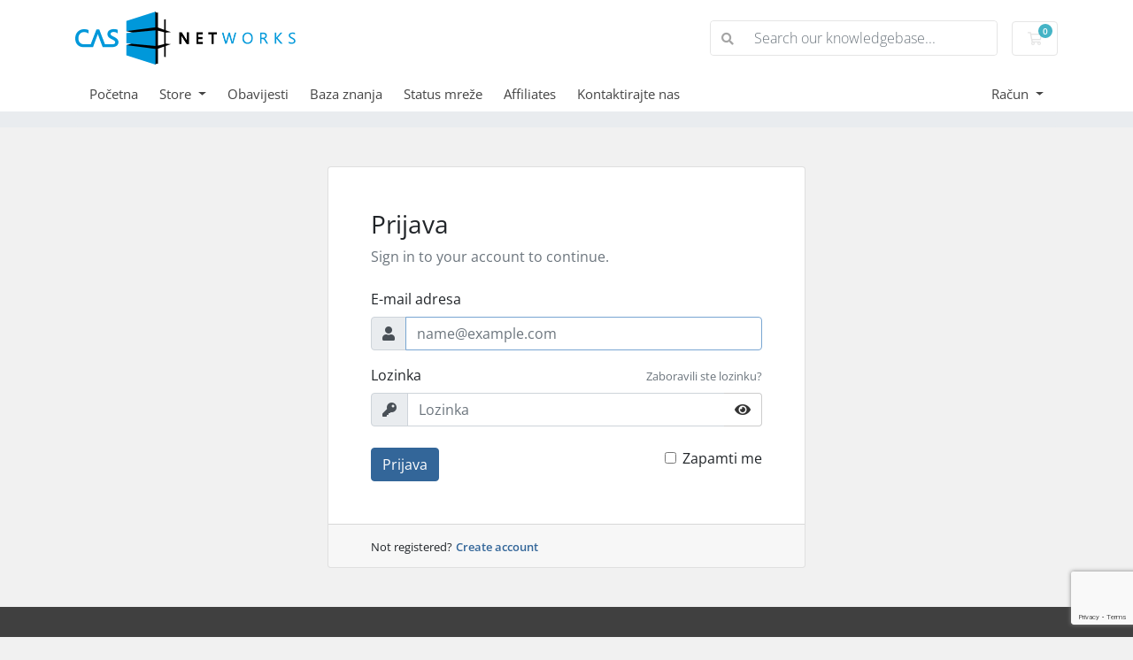

--- FILE ---
content_type: text/html; charset=utf-8
request_url: https://secure.cascompany.net/whmcs/login?language=croatian
body_size: 5212
content:
<!doctype html>
<html lang="en">
<head>
    <meta charset="utf-8" />
    <meta name="viewport" content="width=device-width, initial-scale=1, shrink-to-fit=no">
    <title>Prijava - CAS company</title>
    <!-- Styling -->
<link href="/whmcs/assets/fonts/css/open-sans-family.css" rel="stylesheet" type="text/css" />
<link href="/whmcs/templates/twenty-one/css/all.min.css?v=6bb6a7" rel="stylesheet">
<link href="/whmcs/templates/twenty-one/css/theme.min.css?v=6bb6a7" rel="stylesheet">
<link href="/whmcs/assets/css/fontawesome-all.min.css" rel="stylesheet">

<script>
    var csrfToken = '9eeba0b1432ee2e960559b19c03596804e1661a3',
        markdownGuide = 'Markdown Guide',
        locale = 'en',
        saved = 'saved',
        saving = 'autosaving',
        whmcsBaseUrl = "/whmcs",
        requiredText = 'Required',
        recaptchaSiteKey = "6Le3APkpAAAAABFy2KvojHr4pPiFs1qHJ_w3fPBu";
</script>
<script src="/whmcs/templates/twenty-one/js/scripts.min.js?v=6bb6a7"></script>

    <script type="text/javascript">

var _gaq = _gaq || [];
_gaq.push(['_setAccount', 'UA-24557067-1']);
_gaq.push(['_setDomainName', 'cascompany.net']);
_gaq.push(['_trackPageview']);

(function() {
var ga = document.createElement('script'); ga.type = 'text/javascript'; ga.async = true;
ga.src = ('https:' == document.location.protocol ? 'https://ssl' : 'http://www') + '.google-analytics.com/ga.js';
var s = document.getElementsByTagName('script')[0]; s.parentNode.insertBefore(ga, s);
})();

</script>


</head>
<body class="primary-bg-color" data-phone-cc-input="1">

    

    <header id="header" class="header">
        
        <div class="navbar navbar-light">
            <div class="container">
                <a class="navbar-brand mr-3" href="/whmcs/index.php">
                                            <img src="/whmcs/assets/img/logo.png" alt="CAS company" class="logo-img">
                                    </a>

                <form method="post" action="/whmcs/knowledgebase/search" class="form-inline ml-auto">
<input type="hidden" name="token" value="9eeba0b1432ee2e960559b19c03596804e1661a3" />
                    <div class="input-group search d-none d-xl-flex">
                        <div class="input-group-prepend">
                            <button class="btn btn-default" type="submit">
                                <i class="fas fa-search"></i>
                            </button>
                        </div>
                        <input class="form-control appended-form-control font-weight-light" type="text" name="search" placeholder="Search our knowledgebase...">
                    </div>
                </form>

                <ul class="navbar-nav toolbar">
                    <li class="nav-item ml-3">
                        <a class="btn nav-link cart-btn" href="/whmcs/cart.php?a=view">
                            <i class="far fa-shopping-cart fa-fw"></i>
                            <span id="cartItemCount" class="badge badge-info">0</span>
                            <span class="sr-only">Košarica</span>
                        </a>
                    </li>
                    <li class="nav-item ml-3 d-xl-none">
                        <button class="btn nav-link" type="button" data-toggle="collapse" data-target="#mainNavbar">
                            <span class="fas fa-bars fa-fw"></span>
                        </button>
                    </li>
                </ul>
            </div>
        </div>
        <div class="navbar navbar-expand-xl main-navbar-wrapper">
            <div class="container">
                <div class="collapse navbar-collapse" id="mainNavbar">
                    <form method="post" action="/whmcs/knowledgebase/search" class="d-xl-none">
<input type="hidden" name="token" value="9eeba0b1432ee2e960559b19c03596804e1661a3" />
                        <div class="input-group search w-100 mb-2">
                            <div class="input-group-prepend">
                                <button class="btn btn-default" type="submit">
                                    <i class="fas fa-search"></i>
                                </button>
                            </div>
                            <input class="form-control prepended-form-control" type="text" name="search" placeholder="Search our knowledgebase...">
                        </div>
                    </form>
                    <ul id="nav" class="navbar-nav mr-auto">
                            <li menuItemName="Home" class="d-block no-collapse" id="Primary_Navbar-Home">
        <a class="pr-4" href="/whmcs/index.php">
                        Početna
                    </a>
            </li>
    <li menuItemName="Store" class="d-block dropdown no-collapse" id="Primary_Navbar-Store">
        <a class="pr-4 dropdown-toggle" data-toggle="dropdown" aria-haspopup="true" aria-expanded="false" href="#">
                        Store
                    </a>
                    <ul class="dropdown-menu">
                                                <li menuItemName="Browse Products Services" class="dropdown-item" id="Primary_Navbar-Store-Browse_Products_Services">
                        <a href="/whmcs/store" class="dropdown-item px-2 py-0">
                                                        Browse All
                                                    </a>
                    </li>
                                                                <div class="dropdown-divider"></div>
                                                                <li menuItemName="Hosting Accounts" class="dropdown-item" id="Primary_Navbar-Store-Hosting_Accounts">
                        <a href="/whmcs/store/hosting-accounts" class="dropdown-item px-2 py-0">
                                                        Hosting Accounts
                                                    </a>
                    </li>
                                                                <li menuItemName="Reseller Accounts" class="dropdown-item" id="Primary_Navbar-Store-Reseller_Accounts">
                        <a href="/whmcs/store/reseller-accounts" class="dropdown-item px-2 py-0">
                                                        Reseller Accounts
                                                    </a>
                    </li>
                                                                <li menuItemName="US Dedicated Servers" class="dropdown-item" id="Primary_Navbar-Store-US_Dedicated_Servers">
                        <a href="/whmcs/store/us-dedicated-servers" class="dropdown-item px-2 py-0">
                                                        US Dedicated Servers
                                                    </a>
                    </li>
                                                                <li menuItemName="Online Radio Streaming" class="dropdown-item" id="Primary_Navbar-Store-Online_Radio_Streaming">
                        <a href="/whmcs/store/online-radio-streaming" class="dropdown-item px-2 py-0">
                                                        Online Radio Streaming
                                                    </a>
                    </li>
                                                                <li menuItemName="US Customizable Servers" class="dropdown-item" id="Primary_Navbar-Store-US_Customizable_Servers">
                        <a href="/whmcs/store/us-customizable-servers" class="dropdown-item px-2 py-0">
                                                        US Customizable Servers
                                                    </a>
                    </li>
                                                                <li menuItemName="EU Dedicated Servers" class="dropdown-item" id="Primary_Navbar-Store-EU_Dedicated_Servers">
                        <a href="/whmcs/store/eu-dedicated-servers" class="dropdown-item px-2 py-0">
                                                        EU Dedicated Servers
                                                    </a>
                    </li>
                                                                <li menuItemName="Cloud Servers" class="dropdown-item" id="Primary_Navbar-Store-Cloud_Servers">
                        <a href="/whmcs/store/cloud-servers" class="dropdown-item px-2 py-0">
                                                        Cloud Servers
                                                    </a>
                    </li>
                                                                <li menuItemName="Design, Development & E-Commerce" class="dropdown-item" id="Primary_Navbar-Store-Design,_Development_&_E-Commerce">
                        <a href="/whmcs/store/design-development-and-e-commerce" class="dropdown-item px-2 py-0">
                                                        Design, Development & E-Commerce
                                                    </a>
                    </li>
                                                                <li menuItemName="weebly" class="dropdown-item" id="Primary_Navbar-Store-weebly">
                        <a href="/whmcs/store/weebly-website-builder" class="dropdown-item px-2 py-0">
                                                        Website Builder
                                                    </a>
                    </li>
                                                                <div class="dropdown-divider"></div>
                                                                <li menuItemName="Register a New Domain" class="dropdown-item" id="Primary_Navbar-Store-Register_a_New_Domain">
                        <a href="/whmcs/cart.php?a=add&domain=register" class="dropdown-item px-2 py-0">
                                                        Registriraj novu domenu
                                                    </a>
                    </li>
                                                                <li menuItemName="Transfer a Domain to Us" class="dropdown-item" id="Primary_Navbar-Store-Transfer_a_Domain_to_Us">
                        <a href="/whmcs/cart.php?a=add&domain=transfer" class="dropdown-item px-2 py-0">
                                                        Premjestite domenu kod nas
                                                    </a>
                    </li>
                                        </ul>
            </li>
    <li menuItemName="Announcements" class="d-block" id="Primary_Navbar-Announcements">
        <a class="pr-4" href="/whmcs/announcements">
                        Obavijesti
                    </a>
            </li>
    <li menuItemName="Knowledgebase" class="d-block" id="Primary_Navbar-Knowledgebase">
        <a class="pr-4" href="/whmcs/knowledgebase">
                        Baza znanja
                    </a>
            </li>
    <li menuItemName="Network Status" class="d-block" id="Primary_Navbar-Network_Status">
        <a class="pr-4" href="/whmcs/serverstatus.php">
                        Status mreže
                    </a>
            </li>
    <li menuItemName="Affiliates" class="d-block" id="Primary_Navbar-Affiliates">
        <a class="pr-4" href="/whmcs/affiliates.php">
                        Affiliates
                    </a>
            </li>
    <li menuItemName="Contact Us" class="d-block" id="Primary_Navbar-Contact_Us">
        <a class="pr-4" href="/whmcs/contact.php">
                        Kontaktirajte nas
                    </a>
            </li>
    <li class="d-none dropdown collapsable-dropdown">
        <a class="dropdown-toggle" href="#" id="navbarDropdownMenu" role="button" data-toggle="dropdown" aria-haspopup="true" aria-expanded="false">
            Više
        </a>
        <ul class="collapsable-dropdown-menu dropdown-menu" aria-labelledby="navbarDropdownMenu">
        </ul>
    </li>
                    </ul>
                    <ul class="navbar-nav ml-auto">
                            <li menuItemName="Account" class="d-block no-collapse dropdown no-collapse" id="Secondary_Navbar-Account">
        <a class=" dropdown-toggle" data-toggle="dropdown" aria-haspopup="true" aria-expanded="false" href="#">
                        Račun
                    </a>
                    <ul class="dropdown-menu dropdown-menu-right">
                                                <li menuItemName="Login" class="dropdown-item" id="Secondary_Navbar-Account-Login">
                        <a href="/whmcs/clientarea.php" class="dropdown-item px-2 py-0">
                                                        Prijava
                                                    </a>
                    </li>
                                                                <li menuItemName="Register" class="dropdown-item" id="Secondary_Navbar-Account-Register">
                        <a href="/whmcs/register.php" class="dropdown-item px-2 py-0">
                                                        Registtracija
                                                    </a>
                    </li>
                                                                <div class="dropdown-divider"></div>
                                                                <li menuItemName="Forgot Password?" class="dropdown-item" id="Secondary_Navbar-Account-Forgot_Password?">
                        <a href="/whmcs/password/reset" class="dropdown-item px-2 py-0">
                                                        Zaboravili ste lozinku?
                                                    </a>
                    </li>
                                        </ul>
            </li>
                    </ul>
                </div>
            </div>
        </div>
    </header>

    
    <nav class="master-breadcrumb" aria-label="breadcrumb">
        <div class="container">
            <ol class="breadcrumb">
    </ol>
        </div>
    </nav>

        
    
    <section id="main-body">
        <div class="container">
            <div class="row">

                        <div class="col-12 primary-content">


<div class="providerLinkingFeedback"></div>

<form method="post" action="/whmcs/login" class="login-form" role="form">
<input type="hidden" name="token" value="9eeba0b1432ee2e960559b19c03596804e1661a3" />
    <div class="card mw-540 mb-md-4 mt-md-4">
        <div class="card-body px-sm-5 py-5">
            <div class="mb-4">
                <h6 class="h3">Prijava</h6>
                <p class="text-muted mb-0">Sign in to your account to continue.</p>
            </div>
                        <div class="form-group">
                <label for="inputEmail" class="form-control-label">E-mail adresa</label>
                <div class="input-group input-group-merge">
                    <div class="input-group-prepend">
                        <span class="input-group-text"><i class="fas fa-user"></i></span>
                    </div>
                    <input type="email" class="form-control" name="username" id="inputEmail" placeholder="name@example.com" autofocus>
                </div>
            </div>
            <div class="form-group mb-4 focused">
                <div class="d-flex align-items-center justify-content-between">
                    <label for="inputPassword" class="form-control-label">Lozinka</label>
                    <div class="mb-2">
                        <a href="/whmcs/password/reset" class="small text-muted" tabindex="-1">Zaboravili ste lozinku?</a>
                    </div>
                </div>
                <div class="input-group input-group-merge">
                    <div class="input-group-prepend">
                        <span class="input-group-text"><i class="fas fa-key"></i></span>
                    </div>
                    <input type="password" class="form-control pw-input" name="password" id="inputPassword" placeholder="Lozinka" autocomplete="off">
                    <div class="input-group-append">
                        <button class="btn btn-default btn-reveal-pw" type="button" tabindex="-1">
                            <i class="fas fa-eye"></i>
                        </button>
                    </div>
                </div>
            </div>
                                <div class="text-center row justify-content-center">
        
        
            </div>
                        <div class="float-left">
                <button id="login" type="submit" class="btn btn-primary btn-recaptcha btn-recaptcha-invisible">
                    Prijava
                </button>
            </div>
            <div class="text-right">
                <label>
                    <input type="checkbox" class="form-check-input" name="rememberme" />
                    Zapamti me
                </label>
            </div>
        </div>
        <div class="card-footer px-md-5">
            <small>Not registered?</small>
            <a href="/whmcs/register.php" class="small font-weight-bold">Create account</a>
        </div>
    </div>
</form>



                    </div>

                    </div>
                                    <div class="clearfix"></div>
            </div>
        </div>
    </section>

    <footer id="footer" class="footer">
        <div class="container">
            <ul class="list-inline mb-7 text-center float-lg-right">
                
                                    <li class="list-inline-item">
                        <button type="button" class="btn" data-toggle="modal" data-target="#modalChooseLanguage">
                            <div class="d-inline-block align-middle">
                                <div class="iti-flag hr"></div>
                            </div>
                            Hrvatski
                            /
                            €
                            EUR
                        </button>
                    </li>
                            </ul>

            <ul class="nav justify-content-center justify-content-lg-start mb-7">
                <li class="nav-item">
                    <a class="nav-link" href="/whmcs/contact.php">
                        Kontaktirajte nas
                    </a>
                </li>
                                    <li class="nav-item">
                        <a class="nav-link" href="https://secure.cascompany.net/about-us/terms-of-service.html" target="_blank">Uvjeti korištenja</a>
                    </li>
                            </ul>

            <p class="copyright mb-0">
                Copyright &copy; 2026 CAS company. All Rights Reserved.
            </p>
        </div>
    </footer>

    <div id="fullpage-overlay" class="w-hidden">
        <div class="outer-wrapper">
            <div class="inner-wrapper">
                <img src="/whmcs/assets/img/overlay-spinner.svg" alt="">
                <br>
                <span class="msg"></span>
            </div>
        </div>
    </div>

    <div class="modal system-modal fade" id="modalAjax" tabindex="-1" role="dialog" aria-hidden="true">
        <div class="modal-dialog">
            <div class="modal-content">
                <div class="modal-header">
                    <h5 class="modal-title"></h5>
                    <button type="button" class="close" data-dismiss="modal">
                        <span aria-hidden="true">&times;</span>
                        <span class="sr-only">Close</span>
                    </button>
                </div>
                <div class="modal-body">
                    Učitavanje...
                </div>
                <div class="modal-footer">
                    <div class="float-left loader">
                        <i class="fas fa-circle-notch fa-spin"></i>
                        Učitavanje...
                    </div>
                    <button type="button" class="btn btn-default" data-dismiss="modal">
                        Close
                    </button>
                    <button type="button" class="btn btn-primary modal-submit">
                        Submit
                    </button>
                </div>
            </div>
        </div>
    </div>

    <form method="get" action="/whmcs/login?">
        <div class="modal modal-localisation" id="modalChooseLanguage" tabindex="-1" role="dialog">
            <div class="modal-dialog modal-lg" role="document">
                <div class="modal-content">
                    <div class="modal-body">
                        <button type="button" class="close text-light" data-dismiss="modal" aria-label="Close">
                            <span aria-hidden="true">&times;</span>
                        </button>

                                                    <h5 class="h5 pt-5 pb-3">Choose language</h5>
                            <div class="row item-selector">
                                <input type="hidden" name="language" data-current="croatian" value="croatian" />
                                                                    <div class="col-4">
                                        <a href="#" class="item" data-value="arabic">
                                            العربية
                                        </a>
                                    </div>
                                                                    <div class="col-4">
                                        <a href="#" class="item" data-value="azerbaijani">
                                            Azerbaijani
                                        </a>
                                    </div>
                                                                    <div class="col-4">
                                        <a href="#" class="item" data-value="catalan">
                                            Català
                                        </a>
                                    </div>
                                                                    <div class="col-4">
                                        <a href="#" class="item" data-value="chinese">
                                            中文
                                        </a>
                                    </div>
                                                                    <div class="col-4">
                                        <a href="#" class="item active" data-value="croatian">
                                            Hrvatski
                                        </a>
                                    </div>
                                                                    <div class="col-4">
                                        <a href="#" class="item" data-value="czech">
                                            Čeština
                                        </a>
                                    </div>
                                                                    <div class="col-4">
                                        <a href="#" class="item" data-value="danish">
                                            Dansk
                                        </a>
                                    </div>
                                                                    <div class="col-4">
                                        <a href="#" class="item" data-value="dutch">
                                            Nederlands
                                        </a>
                                    </div>
                                                                    <div class="col-4">
                                        <a href="#" class="item" data-value="english">
                                            English
                                        </a>
                                    </div>
                                                                    <div class="col-4">
                                        <a href="#" class="item" data-value="estonian">
                                            Estonian
                                        </a>
                                    </div>
                                                                    <div class="col-4">
                                        <a href="#" class="item" data-value="farsi">
                                            Persian
                                        </a>
                                    </div>
                                                                    <div class="col-4">
                                        <a href="#" class="item" data-value="french">
                                            Français
                                        </a>
                                    </div>
                                                                    <div class="col-4">
                                        <a href="#" class="item" data-value="german">
                                            Deutsch
                                        </a>
                                    </div>
                                                                    <div class="col-4">
                                        <a href="#" class="item" data-value="hebrew">
                                            עברית
                                        </a>
                                    </div>
                                                                    <div class="col-4">
                                        <a href="#" class="item" data-value="hungarian">
                                            Magyar
                                        </a>
                                    </div>
                                                                    <div class="col-4">
                                        <a href="#" class="item" data-value="italian">
                                            Italiano
                                        </a>
                                    </div>
                                                                    <div class="col-4">
                                        <a href="#" class="item" data-value="macedonian">
                                            Macedonian
                                        </a>
                                    </div>
                                                                    <div class="col-4">
                                        <a href="#" class="item" data-value="norwegian">
                                            Norwegian
                                        </a>
                                    </div>
                                                                    <div class="col-4">
                                        <a href="#" class="item" data-value="portuguese-br">
                                            Português
                                        </a>
                                    </div>
                                                                    <div class="col-4">
                                        <a href="#" class="item" data-value="portuguese-pt">
                                            Português
                                        </a>
                                    </div>
                                                                    <div class="col-4">
                                        <a href="#" class="item" data-value="romanian">
                                            Română
                                        </a>
                                    </div>
                                                                    <div class="col-4">
                                        <a href="#" class="item" data-value="russian">
                                            Русский
                                        </a>
                                    </div>
                                                                    <div class="col-4">
                                        <a href="#" class="item" data-value="spanish">
                                            Español
                                        </a>
                                    </div>
                                                                    <div class="col-4">
                                        <a href="#" class="item" data-value="swedish">
                                            Svenska
                                        </a>
                                    </div>
                                                                    <div class="col-4">
                                        <a href="#" class="item" data-value="turkish">
                                            Türkçe
                                        </a>
                                    </div>
                                                                    <div class="col-4">
                                        <a href="#" class="item" data-value="ukranian">
                                            Українська
                                        </a>
                                    </div>
                                                            </div>
                                                                            <p class="h5 pt-5 pb-3">Odaberite valutu</p>
                            <div class="row item-selector">
                                <input type="hidden" name="currency" data-current="1" value="">
                                                                    <div class="col-4">
                                        <a href="#" class="item active" data-value="1">
                                            € EUR
                                        </a>
                                    </div>
                                                                    <div class="col-4">
                                        <a href="#" class="item" data-value="6">
                                            $ USD
                                        </a>
                                    </div>
                                                            </div>
                                            </div>
                    <div class="modal-footer">
                        <button type="submit" class="btn btn-default">Apply</button>
                    </div>
                </div>
            </div>
        </div>
    </form>

    
    <form action="#" id="frmGeneratePassword">
    <div class="modal fade" id="modalGeneratePassword">
        <div class="modal-dialog">
            <div class="modal-content">
                <div class="modal-header bg-primary text-white">
                    <h4 class="modal-title">
                        Generate Password
                    </h4>
                    <button type="button" class="close" data-dismiss="modal" aria-label="Close">
                        <span aria-hidden="true">&times;</span>
                    </button>
                </div>
                <div class="modal-body">
                    <div class="alert alert-danger w-hidden" id="generatePwLengthError">
                        Please enter a number between 8 and 64 for the password length
                    </div>
                    <div class="form-group row">
                        <label for="generatePwLength" class="col-sm-4 col-form-label">Password Length</label>
                        <div class="col-sm-8">
                            <input type="number" min="8" max="64" value="12" step="1" class="form-control input-inline input-inline-100" id="inputGeneratePasswordLength">
                        </div>
                    </div>
                    <div class="form-group row">
                        <label for="generatePwOutput" class="col-sm-4 col-form-label">Generated Password</label>
                        <div class="col-sm-8">
                            <input type="text" class="form-control" id="inputGeneratePasswordOutput">
                        </div>
                    </div>
                    <div class="row">
                        <div class="col-sm-8 offset-sm-4">
                            <button type="submit" class="btn btn-default btn-sm">
                                <i class="fas fa-plus fa-fw"></i>
                                Generate new password
                            </button>
                            <button type="button" class="btn btn-default btn-sm copy-to-clipboard" data-clipboard-target="#inputGeneratePasswordOutput">
                                <img src="/whmcs/assets/img/clippy.svg" alt="Copy to clipboard" width="15">
                                Copy
                            </button>
                        </div>
                    </div>
                </div>
                <div class="modal-footer">
                    <button type="button" class="btn btn-default" data-dismiss="modal">
                        Close
                    </button>
                    <button type="button" class="btn btn-primary" id="btnGeneratePasswordInsert" data-clipboard-target="#inputGeneratePasswordOutput">
                        Copy to clipboard and Insert
                    </button>
                </div>
            </div>
        </div>
    </div>
</form>

    

</body>
</html>


--- FILE ---
content_type: text/html; charset=utf-8
request_url: https://www.google.com/recaptcha/api2/anchor?ar=1&k=6Le3APkpAAAAABFy2KvojHr4pPiFs1qHJ_w3fPBu&co=aHR0cHM6Ly9zZWN1cmUuY2FzY29tcGFueS5uZXQ6NDQz&hl=en&v=PoyoqOPhxBO7pBk68S4YbpHZ&size=invisible&anchor-ms=20000&execute-ms=30000&cb=r320oqc7w0zv
body_size: 49553
content:
<!DOCTYPE HTML><html dir="ltr" lang="en"><head><meta http-equiv="Content-Type" content="text/html; charset=UTF-8">
<meta http-equiv="X-UA-Compatible" content="IE=edge">
<title>reCAPTCHA</title>
<style type="text/css">
/* cyrillic-ext */
@font-face {
  font-family: 'Roboto';
  font-style: normal;
  font-weight: 400;
  font-stretch: 100%;
  src: url(//fonts.gstatic.com/s/roboto/v48/KFO7CnqEu92Fr1ME7kSn66aGLdTylUAMa3GUBHMdazTgWw.woff2) format('woff2');
  unicode-range: U+0460-052F, U+1C80-1C8A, U+20B4, U+2DE0-2DFF, U+A640-A69F, U+FE2E-FE2F;
}
/* cyrillic */
@font-face {
  font-family: 'Roboto';
  font-style: normal;
  font-weight: 400;
  font-stretch: 100%;
  src: url(//fonts.gstatic.com/s/roboto/v48/KFO7CnqEu92Fr1ME7kSn66aGLdTylUAMa3iUBHMdazTgWw.woff2) format('woff2');
  unicode-range: U+0301, U+0400-045F, U+0490-0491, U+04B0-04B1, U+2116;
}
/* greek-ext */
@font-face {
  font-family: 'Roboto';
  font-style: normal;
  font-weight: 400;
  font-stretch: 100%;
  src: url(//fonts.gstatic.com/s/roboto/v48/KFO7CnqEu92Fr1ME7kSn66aGLdTylUAMa3CUBHMdazTgWw.woff2) format('woff2');
  unicode-range: U+1F00-1FFF;
}
/* greek */
@font-face {
  font-family: 'Roboto';
  font-style: normal;
  font-weight: 400;
  font-stretch: 100%;
  src: url(//fonts.gstatic.com/s/roboto/v48/KFO7CnqEu92Fr1ME7kSn66aGLdTylUAMa3-UBHMdazTgWw.woff2) format('woff2');
  unicode-range: U+0370-0377, U+037A-037F, U+0384-038A, U+038C, U+038E-03A1, U+03A3-03FF;
}
/* math */
@font-face {
  font-family: 'Roboto';
  font-style: normal;
  font-weight: 400;
  font-stretch: 100%;
  src: url(//fonts.gstatic.com/s/roboto/v48/KFO7CnqEu92Fr1ME7kSn66aGLdTylUAMawCUBHMdazTgWw.woff2) format('woff2');
  unicode-range: U+0302-0303, U+0305, U+0307-0308, U+0310, U+0312, U+0315, U+031A, U+0326-0327, U+032C, U+032F-0330, U+0332-0333, U+0338, U+033A, U+0346, U+034D, U+0391-03A1, U+03A3-03A9, U+03B1-03C9, U+03D1, U+03D5-03D6, U+03F0-03F1, U+03F4-03F5, U+2016-2017, U+2034-2038, U+203C, U+2040, U+2043, U+2047, U+2050, U+2057, U+205F, U+2070-2071, U+2074-208E, U+2090-209C, U+20D0-20DC, U+20E1, U+20E5-20EF, U+2100-2112, U+2114-2115, U+2117-2121, U+2123-214F, U+2190, U+2192, U+2194-21AE, U+21B0-21E5, U+21F1-21F2, U+21F4-2211, U+2213-2214, U+2216-22FF, U+2308-230B, U+2310, U+2319, U+231C-2321, U+2336-237A, U+237C, U+2395, U+239B-23B7, U+23D0, U+23DC-23E1, U+2474-2475, U+25AF, U+25B3, U+25B7, U+25BD, U+25C1, U+25CA, U+25CC, U+25FB, U+266D-266F, U+27C0-27FF, U+2900-2AFF, U+2B0E-2B11, U+2B30-2B4C, U+2BFE, U+3030, U+FF5B, U+FF5D, U+1D400-1D7FF, U+1EE00-1EEFF;
}
/* symbols */
@font-face {
  font-family: 'Roboto';
  font-style: normal;
  font-weight: 400;
  font-stretch: 100%;
  src: url(//fonts.gstatic.com/s/roboto/v48/KFO7CnqEu92Fr1ME7kSn66aGLdTylUAMaxKUBHMdazTgWw.woff2) format('woff2');
  unicode-range: U+0001-000C, U+000E-001F, U+007F-009F, U+20DD-20E0, U+20E2-20E4, U+2150-218F, U+2190, U+2192, U+2194-2199, U+21AF, U+21E6-21F0, U+21F3, U+2218-2219, U+2299, U+22C4-22C6, U+2300-243F, U+2440-244A, U+2460-24FF, U+25A0-27BF, U+2800-28FF, U+2921-2922, U+2981, U+29BF, U+29EB, U+2B00-2BFF, U+4DC0-4DFF, U+FFF9-FFFB, U+10140-1018E, U+10190-1019C, U+101A0, U+101D0-101FD, U+102E0-102FB, U+10E60-10E7E, U+1D2C0-1D2D3, U+1D2E0-1D37F, U+1F000-1F0FF, U+1F100-1F1AD, U+1F1E6-1F1FF, U+1F30D-1F30F, U+1F315, U+1F31C, U+1F31E, U+1F320-1F32C, U+1F336, U+1F378, U+1F37D, U+1F382, U+1F393-1F39F, U+1F3A7-1F3A8, U+1F3AC-1F3AF, U+1F3C2, U+1F3C4-1F3C6, U+1F3CA-1F3CE, U+1F3D4-1F3E0, U+1F3ED, U+1F3F1-1F3F3, U+1F3F5-1F3F7, U+1F408, U+1F415, U+1F41F, U+1F426, U+1F43F, U+1F441-1F442, U+1F444, U+1F446-1F449, U+1F44C-1F44E, U+1F453, U+1F46A, U+1F47D, U+1F4A3, U+1F4B0, U+1F4B3, U+1F4B9, U+1F4BB, U+1F4BF, U+1F4C8-1F4CB, U+1F4D6, U+1F4DA, U+1F4DF, U+1F4E3-1F4E6, U+1F4EA-1F4ED, U+1F4F7, U+1F4F9-1F4FB, U+1F4FD-1F4FE, U+1F503, U+1F507-1F50B, U+1F50D, U+1F512-1F513, U+1F53E-1F54A, U+1F54F-1F5FA, U+1F610, U+1F650-1F67F, U+1F687, U+1F68D, U+1F691, U+1F694, U+1F698, U+1F6AD, U+1F6B2, U+1F6B9-1F6BA, U+1F6BC, U+1F6C6-1F6CF, U+1F6D3-1F6D7, U+1F6E0-1F6EA, U+1F6F0-1F6F3, U+1F6F7-1F6FC, U+1F700-1F7FF, U+1F800-1F80B, U+1F810-1F847, U+1F850-1F859, U+1F860-1F887, U+1F890-1F8AD, U+1F8B0-1F8BB, U+1F8C0-1F8C1, U+1F900-1F90B, U+1F93B, U+1F946, U+1F984, U+1F996, U+1F9E9, U+1FA00-1FA6F, U+1FA70-1FA7C, U+1FA80-1FA89, U+1FA8F-1FAC6, U+1FACE-1FADC, U+1FADF-1FAE9, U+1FAF0-1FAF8, U+1FB00-1FBFF;
}
/* vietnamese */
@font-face {
  font-family: 'Roboto';
  font-style: normal;
  font-weight: 400;
  font-stretch: 100%;
  src: url(//fonts.gstatic.com/s/roboto/v48/KFO7CnqEu92Fr1ME7kSn66aGLdTylUAMa3OUBHMdazTgWw.woff2) format('woff2');
  unicode-range: U+0102-0103, U+0110-0111, U+0128-0129, U+0168-0169, U+01A0-01A1, U+01AF-01B0, U+0300-0301, U+0303-0304, U+0308-0309, U+0323, U+0329, U+1EA0-1EF9, U+20AB;
}
/* latin-ext */
@font-face {
  font-family: 'Roboto';
  font-style: normal;
  font-weight: 400;
  font-stretch: 100%;
  src: url(//fonts.gstatic.com/s/roboto/v48/KFO7CnqEu92Fr1ME7kSn66aGLdTylUAMa3KUBHMdazTgWw.woff2) format('woff2');
  unicode-range: U+0100-02BA, U+02BD-02C5, U+02C7-02CC, U+02CE-02D7, U+02DD-02FF, U+0304, U+0308, U+0329, U+1D00-1DBF, U+1E00-1E9F, U+1EF2-1EFF, U+2020, U+20A0-20AB, U+20AD-20C0, U+2113, U+2C60-2C7F, U+A720-A7FF;
}
/* latin */
@font-face {
  font-family: 'Roboto';
  font-style: normal;
  font-weight: 400;
  font-stretch: 100%;
  src: url(//fonts.gstatic.com/s/roboto/v48/KFO7CnqEu92Fr1ME7kSn66aGLdTylUAMa3yUBHMdazQ.woff2) format('woff2');
  unicode-range: U+0000-00FF, U+0131, U+0152-0153, U+02BB-02BC, U+02C6, U+02DA, U+02DC, U+0304, U+0308, U+0329, U+2000-206F, U+20AC, U+2122, U+2191, U+2193, U+2212, U+2215, U+FEFF, U+FFFD;
}
/* cyrillic-ext */
@font-face {
  font-family: 'Roboto';
  font-style: normal;
  font-weight: 500;
  font-stretch: 100%;
  src: url(//fonts.gstatic.com/s/roboto/v48/KFO7CnqEu92Fr1ME7kSn66aGLdTylUAMa3GUBHMdazTgWw.woff2) format('woff2');
  unicode-range: U+0460-052F, U+1C80-1C8A, U+20B4, U+2DE0-2DFF, U+A640-A69F, U+FE2E-FE2F;
}
/* cyrillic */
@font-face {
  font-family: 'Roboto';
  font-style: normal;
  font-weight: 500;
  font-stretch: 100%;
  src: url(//fonts.gstatic.com/s/roboto/v48/KFO7CnqEu92Fr1ME7kSn66aGLdTylUAMa3iUBHMdazTgWw.woff2) format('woff2');
  unicode-range: U+0301, U+0400-045F, U+0490-0491, U+04B0-04B1, U+2116;
}
/* greek-ext */
@font-face {
  font-family: 'Roboto';
  font-style: normal;
  font-weight: 500;
  font-stretch: 100%;
  src: url(//fonts.gstatic.com/s/roboto/v48/KFO7CnqEu92Fr1ME7kSn66aGLdTylUAMa3CUBHMdazTgWw.woff2) format('woff2');
  unicode-range: U+1F00-1FFF;
}
/* greek */
@font-face {
  font-family: 'Roboto';
  font-style: normal;
  font-weight: 500;
  font-stretch: 100%;
  src: url(//fonts.gstatic.com/s/roboto/v48/KFO7CnqEu92Fr1ME7kSn66aGLdTylUAMa3-UBHMdazTgWw.woff2) format('woff2');
  unicode-range: U+0370-0377, U+037A-037F, U+0384-038A, U+038C, U+038E-03A1, U+03A3-03FF;
}
/* math */
@font-face {
  font-family: 'Roboto';
  font-style: normal;
  font-weight: 500;
  font-stretch: 100%;
  src: url(//fonts.gstatic.com/s/roboto/v48/KFO7CnqEu92Fr1ME7kSn66aGLdTylUAMawCUBHMdazTgWw.woff2) format('woff2');
  unicode-range: U+0302-0303, U+0305, U+0307-0308, U+0310, U+0312, U+0315, U+031A, U+0326-0327, U+032C, U+032F-0330, U+0332-0333, U+0338, U+033A, U+0346, U+034D, U+0391-03A1, U+03A3-03A9, U+03B1-03C9, U+03D1, U+03D5-03D6, U+03F0-03F1, U+03F4-03F5, U+2016-2017, U+2034-2038, U+203C, U+2040, U+2043, U+2047, U+2050, U+2057, U+205F, U+2070-2071, U+2074-208E, U+2090-209C, U+20D0-20DC, U+20E1, U+20E5-20EF, U+2100-2112, U+2114-2115, U+2117-2121, U+2123-214F, U+2190, U+2192, U+2194-21AE, U+21B0-21E5, U+21F1-21F2, U+21F4-2211, U+2213-2214, U+2216-22FF, U+2308-230B, U+2310, U+2319, U+231C-2321, U+2336-237A, U+237C, U+2395, U+239B-23B7, U+23D0, U+23DC-23E1, U+2474-2475, U+25AF, U+25B3, U+25B7, U+25BD, U+25C1, U+25CA, U+25CC, U+25FB, U+266D-266F, U+27C0-27FF, U+2900-2AFF, U+2B0E-2B11, U+2B30-2B4C, U+2BFE, U+3030, U+FF5B, U+FF5D, U+1D400-1D7FF, U+1EE00-1EEFF;
}
/* symbols */
@font-face {
  font-family: 'Roboto';
  font-style: normal;
  font-weight: 500;
  font-stretch: 100%;
  src: url(//fonts.gstatic.com/s/roboto/v48/KFO7CnqEu92Fr1ME7kSn66aGLdTylUAMaxKUBHMdazTgWw.woff2) format('woff2');
  unicode-range: U+0001-000C, U+000E-001F, U+007F-009F, U+20DD-20E0, U+20E2-20E4, U+2150-218F, U+2190, U+2192, U+2194-2199, U+21AF, U+21E6-21F0, U+21F3, U+2218-2219, U+2299, U+22C4-22C6, U+2300-243F, U+2440-244A, U+2460-24FF, U+25A0-27BF, U+2800-28FF, U+2921-2922, U+2981, U+29BF, U+29EB, U+2B00-2BFF, U+4DC0-4DFF, U+FFF9-FFFB, U+10140-1018E, U+10190-1019C, U+101A0, U+101D0-101FD, U+102E0-102FB, U+10E60-10E7E, U+1D2C0-1D2D3, U+1D2E0-1D37F, U+1F000-1F0FF, U+1F100-1F1AD, U+1F1E6-1F1FF, U+1F30D-1F30F, U+1F315, U+1F31C, U+1F31E, U+1F320-1F32C, U+1F336, U+1F378, U+1F37D, U+1F382, U+1F393-1F39F, U+1F3A7-1F3A8, U+1F3AC-1F3AF, U+1F3C2, U+1F3C4-1F3C6, U+1F3CA-1F3CE, U+1F3D4-1F3E0, U+1F3ED, U+1F3F1-1F3F3, U+1F3F5-1F3F7, U+1F408, U+1F415, U+1F41F, U+1F426, U+1F43F, U+1F441-1F442, U+1F444, U+1F446-1F449, U+1F44C-1F44E, U+1F453, U+1F46A, U+1F47D, U+1F4A3, U+1F4B0, U+1F4B3, U+1F4B9, U+1F4BB, U+1F4BF, U+1F4C8-1F4CB, U+1F4D6, U+1F4DA, U+1F4DF, U+1F4E3-1F4E6, U+1F4EA-1F4ED, U+1F4F7, U+1F4F9-1F4FB, U+1F4FD-1F4FE, U+1F503, U+1F507-1F50B, U+1F50D, U+1F512-1F513, U+1F53E-1F54A, U+1F54F-1F5FA, U+1F610, U+1F650-1F67F, U+1F687, U+1F68D, U+1F691, U+1F694, U+1F698, U+1F6AD, U+1F6B2, U+1F6B9-1F6BA, U+1F6BC, U+1F6C6-1F6CF, U+1F6D3-1F6D7, U+1F6E0-1F6EA, U+1F6F0-1F6F3, U+1F6F7-1F6FC, U+1F700-1F7FF, U+1F800-1F80B, U+1F810-1F847, U+1F850-1F859, U+1F860-1F887, U+1F890-1F8AD, U+1F8B0-1F8BB, U+1F8C0-1F8C1, U+1F900-1F90B, U+1F93B, U+1F946, U+1F984, U+1F996, U+1F9E9, U+1FA00-1FA6F, U+1FA70-1FA7C, U+1FA80-1FA89, U+1FA8F-1FAC6, U+1FACE-1FADC, U+1FADF-1FAE9, U+1FAF0-1FAF8, U+1FB00-1FBFF;
}
/* vietnamese */
@font-face {
  font-family: 'Roboto';
  font-style: normal;
  font-weight: 500;
  font-stretch: 100%;
  src: url(//fonts.gstatic.com/s/roboto/v48/KFO7CnqEu92Fr1ME7kSn66aGLdTylUAMa3OUBHMdazTgWw.woff2) format('woff2');
  unicode-range: U+0102-0103, U+0110-0111, U+0128-0129, U+0168-0169, U+01A0-01A1, U+01AF-01B0, U+0300-0301, U+0303-0304, U+0308-0309, U+0323, U+0329, U+1EA0-1EF9, U+20AB;
}
/* latin-ext */
@font-face {
  font-family: 'Roboto';
  font-style: normal;
  font-weight: 500;
  font-stretch: 100%;
  src: url(//fonts.gstatic.com/s/roboto/v48/KFO7CnqEu92Fr1ME7kSn66aGLdTylUAMa3KUBHMdazTgWw.woff2) format('woff2');
  unicode-range: U+0100-02BA, U+02BD-02C5, U+02C7-02CC, U+02CE-02D7, U+02DD-02FF, U+0304, U+0308, U+0329, U+1D00-1DBF, U+1E00-1E9F, U+1EF2-1EFF, U+2020, U+20A0-20AB, U+20AD-20C0, U+2113, U+2C60-2C7F, U+A720-A7FF;
}
/* latin */
@font-face {
  font-family: 'Roboto';
  font-style: normal;
  font-weight: 500;
  font-stretch: 100%;
  src: url(//fonts.gstatic.com/s/roboto/v48/KFO7CnqEu92Fr1ME7kSn66aGLdTylUAMa3yUBHMdazQ.woff2) format('woff2');
  unicode-range: U+0000-00FF, U+0131, U+0152-0153, U+02BB-02BC, U+02C6, U+02DA, U+02DC, U+0304, U+0308, U+0329, U+2000-206F, U+20AC, U+2122, U+2191, U+2193, U+2212, U+2215, U+FEFF, U+FFFD;
}
/* cyrillic-ext */
@font-face {
  font-family: 'Roboto';
  font-style: normal;
  font-weight: 900;
  font-stretch: 100%;
  src: url(//fonts.gstatic.com/s/roboto/v48/KFO7CnqEu92Fr1ME7kSn66aGLdTylUAMa3GUBHMdazTgWw.woff2) format('woff2');
  unicode-range: U+0460-052F, U+1C80-1C8A, U+20B4, U+2DE0-2DFF, U+A640-A69F, U+FE2E-FE2F;
}
/* cyrillic */
@font-face {
  font-family: 'Roboto';
  font-style: normal;
  font-weight: 900;
  font-stretch: 100%;
  src: url(//fonts.gstatic.com/s/roboto/v48/KFO7CnqEu92Fr1ME7kSn66aGLdTylUAMa3iUBHMdazTgWw.woff2) format('woff2');
  unicode-range: U+0301, U+0400-045F, U+0490-0491, U+04B0-04B1, U+2116;
}
/* greek-ext */
@font-face {
  font-family: 'Roboto';
  font-style: normal;
  font-weight: 900;
  font-stretch: 100%;
  src: url(//fonts.gstatic.com/s/roboto/v48/KFO7CnqEu92Fr1ME7kSn66aGLdTylUAMa3CUBHMdazTgWw.woff2) format('woff2');
  unicode-range: U+1F00-1FFF;
}
/* greek */
@font-face {
  font-family: 'Roboto';
  font-style: normal;
  font-weight: 900;
  font-stretch: 100%;
  src: url(//fonts.gstatic.com/s/roboto/v48/KFO7CnqEu92Fr1ME7kSn66aGLdTylUAMa3-UBHMdazTgWw.woff2) format('woff2');
  unicode-range: U+0370-0377, U+037A-037F, U+0384-038A, U+038C, U+038E-03A1, U+03A3-03FF;
}
/* math */
@font-face {
  font-family: 'Roboto';
  font-style: normal;
  font-weight: 900;
  font-stretch: 100%;
  src: url(//fonts.gstatic.com/s/roboto/v48/KFO7CnqEu92Fr1ME7kSn66aGLdTylUAMawCUBHMdazTgWw.woff2) format('woff2');
  unicode-range: U+0302-0303, U+0305, U+0307-0308, U+0310, U+0312, U+0315, U+031A, U+0326-0327, U+032C, U+032F-0330, U+0332-0333, U+0338, U+033A, U+0346, U+034D, U+0391-03A1, U+03A3-03A9, U+03B1-03C9, U+03D1, U+03D5-03D6, U+03F0-03F1, U+03F4-03F5, U+2016-2017, U+2034-2038, U+203C, U+2040, U+2043, U+2047, U+2050, U+2057, U+205F, U+2070-2071, U+2074-208E, U+2090-209C, U+20D0-20DC, U+20E1, U+20E5-20EF, U+2100-2112, U+2114-2115, U+2117-2121, U+2123-214F, U+2190, U+2192, U+2194-21AE, U+21B0-21E5, U+21F1-21F2, U+21F4-2211, U+2213-2214, U+2216-22FF, U+2308-230B, U+2310, U+2319, U+231C-2321, U+2336-237A, U+237C, U+2395, U+239B-23B7, U+23D0, U+23DC-23E1, U+2474-2475, U+25AF, U+25B3, U+25B7, U+25BD, U+25C1, U+25CA, U+25CC, U+25FB, U+266D-266F, U+27C0-27FF, U+2900-2AFF, U+2B0E-2B11, U+2B30-2B4C, U+2BFE, U+3030, U+FF5B, U+FF5D, U+1D400-1D7FF, U+1EE00-1EEFF;
}
/* symbols */
@font-face {
  font-family: 'Roboto';
  font-style: normal;
  font-weight: 900;
  font-stretch: 100%;
  src: url(//fonts.gstatic.com/s/roboto/v48/KFO7CnqEu92Fr1ME7kSn66aGLdTylUAMaxKUBHMdazTgWw.woff2) format('woff2');
  unicode-range: U+0001-000C, U+000E-001F, U+007F-009F, U+20DD-20E0, U+20E2-20E4, U+2150-218F, U+2190, U+2192, U+2194-2199, U+21AF, U+21E6-21F0, U+21F3, U+2218-2219, U+2299, U+22C4-22C6, U+2300-243F, U+2440-244A, U+2460-24FF, U+25A0-27BF, U+2800-28FF, U+2921-2922, U+2981, U+29BF, U+29EB, U+2B00-2BFF, U+4DC0-4DFF, U+FFF9-FFFB, U+10140-1018E, U+10190-1019C, U+101A0, U+101D0-101FD, U+102E0-102FB, U+10E60-10E7E, U+1D2C0-1D2D3, U+1D2E0-1D37F, U+1F000-1F0FF, U+1F100-1F1AD, U+1F1E6-1F1FF, U+1F30D-1F30F, U+1F315, U+1F31C, U+1F31E, U+1F320-1F32C, U+1F336, U+1F378, U+1F37D, U+1F382, U+1F393-1F39F, U+1F3A7-1F3A8, U+1F3AC-1F3AF, U+1F3C2, U+1F3C4-1F3C6, U+1F3CA-1F3CE, U+1F3D4-1F3E0, U+1F3ED, U+1F3F1-1F3F3, U+1F3F5-1F3F7, U+1F408, U+1F415, U+1F41F, U+1F426, U+1F43F, U+1F441-1F442, U+1F444, U+1F446-1F449, U+1F44C-1F44E, U+1F453, U+1F46A, U+1F47D, U+1F4A3, U+1F4B0, U+1F4B3, U+1F4B9, U+1F4BB, U+1F4BF, U+1F4C8-1F4CB, U+1F4D6, U+1F4DA, U+1F4DF, U+1F4E3-1F4E6, U+1F4EA-1F4ED, U+1F4F7, U+1F4F9-1F4FB, U+1F4FD-1F4FE, U+1F503, U+1F507-1F50B, U+1F50D, U+1F512-1F513, U+1F53E-1F54A, U+1F54F-1F5FA, U+1F610, U+1F650-1F67F, U+1F687, U+1F68D, U+1F691, U+1F694, U+1F698, U+1F6AD, U+1F6B2, U+1F6B9-1F6BA, U+1F6BC, U+1F6C6-1F6CF, U+1F6D3-1F6D7, U+1F6E0-1F6EA, U+1F6F0-1F6F3, U+1F6F7-1F6FC, U+1F700-1F7FF, U+1F800-1F80B, U+1F810-1F847, U+1F850-1F859, U+1F860-1F887, U+1F890-1F8AD, U+1F8B0-1F8BB, U+1F8C0-1F8C1, U+1F900-1F90B, U+1F93B, U+1F946, U+1F984, U+1F996, U+1F9E9, U+1FA00-1FA6F, U+1FA70-1FA7C, U+1FA80-1FA89, U+1FA8F-1FAC6, U+1FACE-1FADC, U+1FADF-1FAE9, U+1FAF0-1FAF8, U+1FB00-1FBFF;
}
/* vietnamese */
@font-face {
  font-family: 'Roboto';
  font-style: normal;
  font-weight: 900;
  font-stretch: 100%;
  src: url(//fonts.gstatic.com/s/roboto/v48/KFO7CnqEu92Fr1ME7kSn66aGLdTylUAMa3OUBHMdazTgWw.woff2) format('woff2');
  unicode-range: U+0102-0103, U+0110-0111, U+0128-0129, U+0168-0169, U+01A0-01A1, U+01AF-01B0, U+0300-0301, U+0303-0304, U+0308-0309, U+0323, U+0329, U+1EA0-1EF9, U+20AB;
}
/* latin-ext */
@font-face {
  font-family: 'Roboto';
  font-style: normal;
  font-weight: 900;
  font-stretch: 100%;
  src: url(//fonts.gstatic.com/s/roboto/v48/KFO7CnqEu92Fr1ME7kSn66aGLdTylUAMa3KUBHMdazTgWw.woff2) format('woff2');
  unicode-range: U+0100-02BA, U+02BD-02C5, U+02C7-02CC, U+02CE-02D7, U+02DD-02FF, U+0304, U+0308, U+0329, U+1D00-1DBF, U+1E00-1E9F, U+1EF2-1EFF, U+2020, U+20A0-20AB, U+20AD-20C0, U+2113, U+2C60-2C7F, U+A720-A7FF;
}
/* latin */
@font-face {
  font-family: 'Roboto';
  font-style: normal;
  font-weight: 900;
  font-stretch: 100%;
  src: url(//fonts.gstatic.com/s/roboto/v48/KFO7CnqEu92Fr1ME7kSn66aGLdTylUAMa3yUBHMdazQ.woff2) format('woff2');
  unicode-range: U+0000-00FF, U+0131, U+0152-0153, U+02BB-02BC, U+02C6, U+02DA, U+02DC, U+0304, U+0308, U+0329, U+2000-206F, U+20AC, U+2122, U+2191, U+2193, U+2212, U+2215, U+FEFF, U+FFFD;
}

</style>
<link rel="stylesheet" type="text/css" href="https://www.gstatic.com/recaptcha/releases/PoyoqOPhxBO7pBk68S4YbpHZ/styles__ltr.css">
<script nonce="k5nYKSSt1nXwf0KeVsFmpQ" type="text/javascript">window['__recaptcha_api'] = 'https://www.google.com/recaptcha/api2/';</script>
<script type="text/javascript" src="https://www.gstatic.com/recaptcha/releases/PoyoqOPhxBO7pBk68S4YbpHZ/recaptcha__en.js" nonce="k5nYKSSt1nXwf0KeVsFmpQ">
      
    </script></head>
<body><div id="rc-anchor-alert" class="rc-anchor-alert"></div>
<input type="hidden" id="recaptcha-token" value="[base64]">
<script type="text/javascript" nonce="k5nYKSSt1nXwf0KeVsFmpQ">
      recaptcha.anchor.Main.init("[\x22ainput\x22,[\x22bgdata\x22,\x22\x22,\[base64]/[base64]/[base64]/[base64]/[base64]/[base64]/KGcoTywyNTMsTy5PKSxVRyhPLEMpKTpnKE8sMjUzLEMpLE8pKSxsKSksTykpfSxieT1mdW5jdGlvbihDLE8sdSxsKXtmb3IobD0odT1SKEMpLDApO08+MDtPLS0pbD1sPDw4fFooQyk7ZyhDLHUsbCl9LFVHPWZ1bmN0aW9uKEMsTyl7Qy5pLmxlbmd0aD4xMDQ/[base64]/[base64]/[base64]/[base64]/[base64]/[base64]/[base64]\\u003d\x22,\[base64]\\u003d\x22,\x22JMKcWhbDh8OEwoNTw60lEsOZETrDghPCtQoyw60Uw4TDu8Kcw7jCi2IRL2BuUMOsCsO/K8OLw47DhSl+wqHCmMO/STUjdcOdQMOYwpbDhcO4LBfDo8Kiw4Qww6I+WyjDmsK0fQ/Cg1ZQw47CuMK+bcKpwprCt18Qw6LDn8KGCsO7LMOYwpAQOnnCkzQld0hlwp7CrSQkIMKAw4LCjxLDkMOXwo8kDw3Ch0vCm8O3wqJgElRRwrMgQULCnA/CvsOYQzsQwoLDoAgtZHUYeX8WWxzDoAV9w5EVw45dIcK4w6xofMOhZsK9woRCw7o3czpcw7zDvmNgw5V5JcODw4Uywo3Dp07CsxUUZ8O+w7hMwqJBbcKDwr/[base64]/fE3Co8OTHyjCnTvClygKw5HDpnkDbMO3wp3DrVo7Hj0Iw43Ds8O6XwssNcOqEMK2w47CrHXDoMOrEsOxw5dXw67Ck8KCw6nDnUrDmVDDmsOow5rCrUPCq3TCpsKRw6ggw6hFwpdSWx8Dw7nDkcKSw4Aqwr7DmMKMQsOlwptMHsOUw5kZIXDCgVdiw7liw7s9w5oLwq/CusO5H0PCtWnDmSnCtTPDvMK/wpLCm8OubsOIdcOkdk5tw7Vsw4bCh0HDtsOZBMOdw6dOw4PDpThxOR7DiivCvBV8wrDDjzkqHzrDg8K0ThxAw4JJR8K0MGvCvjZON8OPw5lBw5bDtcKgaA/DmcKSwoJpAsOleE7DsS8cwoBVw7l1FWU9wo7DgMOzw58EHGtcECHCh8KZK8KrTMOAw6h1OyorwpIRw4rCulsiw6LDh8KmJMOuNcKWPsK4QkDClVRGQ3zDqcKQwq1kJMObw7DDpsK1ayrCvA7DssOpMMKLwo8NwrXCgsOzwrnDtcK5QMO1wrLCl34ffcO/wqXCtcO6GmvDnHE3E8O8L0Z7w43DpsOeVlvDqkIoZ8OPwpVFM1VFQirDq8Khw6FBSMOIFH7DtzPDo8K7w55rwrQCwqLDvFrCtkYcwoLCtMKOwrpSFsKie8OTMxDCt8KjPFw/wqhLP2cFYGXCqcKYwpMARFxqIcO2w7rCpHnDk8KOw5tUw799woDDlMKnEUEbd8OPJh/CpALDrMO6w4BgGEfDr8KDV2fDjMK+w6BJw7ZKwrMKMnzDhsO7AsKlCMKXV0h1wozCv0hzJz/CjlFDK8K8DTgwwpDCmsKHKV/CnMK1EcK9w6vCjsOaOcKgwqEUwprDtsKHfcOXw7LDjMKke8KJF2jCpm7CsjwGecKFw7TDmMO8w4h+w7sjNsKVw4tGawLDrDZ2A8OPLcK0fyg/w4lDYcOqecKTwqrCm8KzwoNSZ2DChMOHwpTCtCHDvh/[base64]/w67DvcKbw63Dsy7DtVnClQzDk8ObwotMw7hwcMKQwqJIaCUwbMKQPG0pBcKvwoxuw5HCjA7DjVvDuW7DkcKJwqXCvX7DrcKAwqnClkjDnMOzw4LCq2ciwosJw5V5w4QUXitXHsKjwrAlwqrDj8K9wpTDp8KFPDzChcOqOyEYecOqK8O4W8OnwoUFNsOVwp4XFA/CpMKXwq3Cl01ZwovDpHPCmgPCugZJJm4wwq/[base64]/DqFlRVHY0wqoIO8KEwp95w7l2S3tTFcO7X2DCkcOkcX0cwqXDsGvCmk3Dqw/[base64]/CqcOww7nDtR/Dr8KXWVcUMMO2w4TCmVcOwqrDlMOrwpzCrsK1FDHClGVKMi1zdQjDi3/Cl2nDj3k4wrEXw4bDicOLfW0Iw6LDrsOTw7oYX3bDi8K3XMOCTMOvOcKTw4B+TGFhw4lWw4/DvljCuMKhUsKXw7rDlsOOw5TClyhOZEhTw4dWJMKMw6szLjzDuh3Cp8Opw7LDl8KCw7PCuMKSHH3DgMKcwrPCq1zCvMOhBF3ClcOdwoHDqH/[base64]/wqfCtTrDmsONwq/Cr8O5ZigFwqbDssO8DMOlw5/CgkzCtn/CisOOw5PDssKta3/CsXnDhkjDnMKSQcOZcG4bXktMw5TCkAFywr3Dq8OWScOHw7zDnnFDw41RS8KZwqZeAjJoLzbCuj7CuXNxBsOFw4x/CcOWwoEzVgrCuEEowpfDiMKmJcKNVcKwJsOHwpDDmsK7w4sVw4NFXcO7K1XDo1U3wqDDpy/[base64]/RR3Cgk/CtEPCqTLDhTRqw75Yw5PCsVjCswtnSsO5YSwBw4fCqMKWHg/[base64]/IsKlwpFZKUIowqEMHcKtwo01LyHCklXCu8K7w75sVMOYNMOXw4fDt8OfwrNiSsKKRcOFPMKTw4cJAcOfNRp9S8KQLE/DksK9w6MAI8OhYnvDm8OLw53CsMKLwplGJlZdCQonwqTCvGAiw40ffk/DmSXDnMKNKcOQw4zDrDRuSnzCqHvDpETDg8OJO8O1w5DDpCHDsw3DpsOZYHwid8KfCMK0c2cTCQdPwoTCi0Vsw5LCnMK9wrI6w7jCiMOPw5YHEVk+F8OWw6/DhQppPsORdS0+BA0Ew6ggCcKhwo7DrjJsPRxtB8Kkwo0qwpw6wq/Cv8OXw6IqVMOVSMOyOi7CqcOow6xza8KZJRt7SsOlJiPDhy8NwqMuaMO1OcOawptPQhk8RcKIKCjDlDlcUSvDk33CjzpLZsOEw77Dt8K5dSZ3wqsHwqZUw41rRVQ9wqwqwqjCkAfDm8KJE3spC8OyJ2Ubw5U/[base64]/DjgEdw6pxDkNXwqbDqEjDqMOiHcOzwpLCgMKLwpHDt0DCg8K0C8ODwqptw7bDgsKvwojDh8KfS8KNAFQoS8KfEwTDkAvDocKdO8O/woXDtMOfKiE2woHDjMKWwo8Bw7fChQLDlsO1wpHDv8OLw57DtMORw4gyXwtiJQ/[base64]/DkAHCnxkwLsKvw67DqMKzwphQKsO4RMK1woonw5zChXofScOuTcKyRCpqw57DonVJwrg/[base64]/DgsOOw5nCs8Kgw7zCoyvCuTbDiyPDo3LDpD7CpMOJw4/DjXXCnn1Hb8KWw6zCmSXCrmHDmUMlwqo7w6TDvMOQw63DvDogfcK1w6zDk8KJYsObwovDjsK8w4rDnQxQw5QPwoBvw6VAwo/CjSkqw7xpH0LDtMKaFD7Dg2PCoMOMBMOfwpZ/wo8LYMOJwqDDmsOMAlfCjjlwMHnDkT5+wrAmwpDDtmd8GDrCmRtlHMKiED93w6IMGGtIwq7Dh8K/BVB7wpVawppvw5IpJsOKWsOaw5/[base64]/LjELwq7Cv0HDvSvCmcOUwq8JwokmwqPDvMKmw6VwRsOswrHDuMKOJiXChHTDg8KewqcuwoBUw5s9KlXCqUh7w54efTfCvMOqAMOWcHvDsEYTI8KQwrcecEcgFsOGw4TCuxoywpTDv8KZw4zDnsOnHgEcQcOPwr3CoMO9bS/Cl8O4w5LDhy/[base64]/Cv8K3w7IKw67DqsOwF8OJIsKmdsKFwrYFHX3DunVdIV3CvsKiKQc+X8OAwpwrwoZmE8Oswp4Uw7tOwpAQQMKnEcO/wqBJC3VFwo83woHDqMOiYMOkY0fCtMOJw5Ijw77Di8OdRsOXw4/CucOPwp4mwq7CpMOSAW3DgHAvwqHDr8O0ZChNLcOGI2PDnMKZwqpWw6vDjcOBwrIrwrjDty50w4dWwpYHw64acjbCu3fCkVvDl0vDhsKFMFTCuUFWe8K5UifCmcOsw4sNCQxhfil9F8Oiw4XCmMOxHnfDlT49UFETflrClQdQDAI3HgMgCsOXbBzCrMK0DMK/woXDgMKRWE4IcBPCjsOoeMKUw7XDj2XDkkfDuMONwqTCnT0SLMKcwqDDnH7CnTTCvcKJw5zCmcO3Z1AoDVrDsQYmKyUHJcKhwpHDqFNHQhVYUQvDvsKJQsOzfMODM8KmJcOewqxALQPDgMOnAHnDoMKUw5spKsOLw49wwpHCp0F/wp/DqGEdGMOgUMOSIsOKRV/CqH7DpAV+wq/[base64]/bwkpw7vCj2xIw4/Dm8KIwqxCwoMjwqDDqAHCicOWRcKBwoNeTRM+V8OKwpUBw6LCgMOdwpA3BMOsMMKiTHDDp8OVw4LDkALDoMKIJcOmIcOuE1kUSjYJw411w7VVwrLCpjvCoR4gO8OzaxPDsn8Pa8Ojw5rCgGBOwqjClAVJW1PCkHvDlilTw45/E8OYQxlew68eLjlkw73Ctj/DvcOkw7JMasO5GMOGDsKZw5kgCcKqw4HDv8OWU8Krw4HCv8OZHXfDqMKmw7BiO2LDuG/DhysaTMO6ZmViwobCvGbCgsOeGmvClgV2w4FXw7TCs8KOwpnCjcK+dSzCt3nCjsKmw4/Ct8KoTsOew7gWwo3CvsKLfFc5YxkRTcKvwojCnnfDpn7Csiccwp8+wo7CosOQC8KzLFXDsREzbMOpwqzCjWdtSFEawoXCiTRiw5lpcWfDrzzCgHEYfcKbw47DgsKXw6c3GgTDh8OPwpnCmcOMDcOKNMOqf8Kgw4XDiVTDpDzDj8OUPsK7GV/CnypQLsOywqghNMKjwqAUJcOsw5F+woAKCsOWwoXDr8OdYTgsw5jDscKbGjvDuwXCvcOSLRDDhj5qCXZVw4XCjFnDkhTCpzcRcw/[base64]/CulQKb8Opw5PClsOswrt5IlscJT3Dqi9kwq3DkFs9wozDqcO3w7jChMKbw7HDgxTCrcOzw7rDoUfCjXLCtsKDNiBfwoxjb07Du8OQw5DCtQTDt3nDvsK+OCxpw740w5wTahghSXoqXzd/IcKPHcKgL8K9wqfDpArCocKNwqVYQR1yPlLClHEAw7jCrcO3w4rCmXdnwpPDrS97w5PCmQNxw6YFZMKYwqBeP8K1wqs/QiUkw4bDunZRL0IHR8K7w4RodQwiHMKeETbDh8KbCFTCsMKdF8OPOQPDoMKNw6FYQcKZw6hjwpvDrmh+w7PCunnDg0rCncKCw4HCkSZ7L8KCw4MPczvCosKYMkAcw6UrA8OGbz1TTcO4wphsWcKtw7HDoV/CssKDwpkpw6RjKMOew4t9dXMkeDJew5c3WQ7Cj3g/wo3Co8OWeGhyTsK/A8O9DxBlw7fCr0pRYi9DJ8KOwp/[base64]/[base64]/KSZcwqhJYmXDlMKLXQvDllEiVsO/wpTCsMKgw4jDrsOnwr5rw7nCkcOrw45cw7HCosO2wq7Dv8KyBTwfwpvCl8K7wo/DvnNVfloyw4HDncKJAXXDgiLDpsOQciTDvsOFfMOFwr3Dn8O6wpzCh8K5wp0gw5Z8wq12w7rDlGvCk2DDgHzDnsKXw73DrXNzwqxbNMKYBsKqRsOyw4bDncO6R8KEwrZdDVxCI8KjHcOEw5w/wphwJ8KZwrUFdwtfw5FtXsKPwrkvw4DDtEFkQRbDuMOuw7LCnMO8CyvCqcOowpAuwo8Ow4xlE8O1RVJaBcOgZcKfJsOACzrCjWUXw6HDtHYtw6JGwpgFw7zCumViFcOWwp7Cingfw4bCnmjCj8KmMFXDqsO/c2BUYX4PWcOSwrLDjSDDusK0w5/Dt1fDv8OAcjTDoVdEwoxhw5BXw5/DjMKCwqZXAsOQQUrDgRvClUvCg0HDgwAtw4HCjMOVITQgw700TsOYwqYRV8OxaF1if8OYLcO+esOYwoLCoD/Ct0oWNsOuHTjCpsKZwoTDgzViwrhJT8OiGsORw5DDkC4sw4zDo1UGw6/CrsOhwovDo8O7wpbCrlzDliBCw5HClC3Dp8KzOWAxwonDrsKzAkvCqMKbw7FCFADDjlXCu8KjwobClA49wovCmQbCg8OFw71Xwq0dw4DCjTEiOMO4wqrDjWJ+JsO/NsOyFwjDgcOxFDbDlcOAw4huwr9TJjXCt8K8wo8HZ8K8wpMDYcKQe8O+DMK1Ow53wowCwqUAw6LCjUfDlxXDuMOvworCs8KyLMKiwrLCoxfDt8Kbb8OnchIGLyRHCsKDwpvDnyc9w7fDm1/ChALDnydpwoHCssKXw4NOb24FwpXChADDncKNJmA7w6pDRMKcw7cuwolSw5jDk1fDv0xewoQmwrcLw4PCm8OJwq3DkcKLw6onacK9w6/CmADDh8OOVwLCsHzCqMO4KQPCkMKCb3jChsOAwpw3ECI9wqzDrUwEcMOqccO+wrTCoCHCvcK6QMKowr/[base64]/CiXZXwrHCiFHCu2bDoMKodmsAw4/[base64]/DggHDkh8mJW4Ew75OZ8O6MMKvw5RLDMKWOsO4ZwVOw5HCrMKEw4HDgUzDohrDi3Bew41KwrNhwpvCpTpRwqbCnikRCcOFwr1vwp7CisK4w512wq44O8KwdE3DnHJ1EsKBMhEPwq7ChMOdSMO8PyUvw50cSMKdKcKFw7pzwqPDtMKHWHYuw7kSwo/CmiLCocOnaMK+ExbDl8ObwrkNw7wUw6TCizjDkA4pw5AdCH3DsyksQ8ONw6vDuEY/w5LCqcOTTm4Hw4fClsOww6rDlMOEbhx2w5Urw53CtxodTgzCjTPDocKXwpjCtjMIO8OcNsKRwrbDqy/DqQHCq8OyfQs/w7k/SXHDgcKST8K8w6nCsH/[base64]/DpDoZQsKKJ8OaUGMRw5/DmcOrFHrDn8Kpw7g5GhnCnMKyw6FDCMO/[base64]/Do2zCkcO+wrIAwpfChzcxGFrCssKMwqJqEzoDw7wkwq4+TMKJwoHCmUURw7gTLwzDtsKCw7hkw7XDp8K0csKJfi5FDiRIUcOXwqHCisKxQzxpw5kRw4zDjMODw40Lw5zDtScGw6XCpCHCpWXCucK/wrsowrHCk8Odwp8Zw5/Dt8Olw43Dl8O5b8OyAVzDn3Jwwo/Ct8KWwqJiwp7Do8K4w7oBAWPDuMOyw7hUwppmwqXDr1Fjw6MywqjDu3gpwqBmOH3CmMKqw4NXAXY1w7DCk8OyTQ1fDMKrwo4qw6FCawd2acOLwqIMPkc/bj8Rw6NoVcOMw65wwqA8w7vCkMKNw50xEsKaQGDDk8OTw6XCkMKnwodcM8ObdcO9w6PDgTRABsKiw7DDkcKfwrMSwoLDlwNMYsOlXxIPM8Ohw68OAcOGAsKPDx7DpS5BA8KxCRvDpMKwVB/DtcKAwqbDv8KsPsKDwpfDjUHDh8Ocw7/DrGDDl27CusKHDsK/w6xmazBXwo9MPTAyw6/[base64]/wq/Dk8OsJS7Cp8KWV8Opw4BDw4fCosKgwqJUIcORZMO6wo8OwrzCssKGRUHDpsKbw5rDmnBFwq8mQcKcwpZEcUzDqMK/[base64]/[base64]/ChsKlfHbDmHMzYsKbaMOWwrkUw75HAA94wqI7wqwRTcOIAcK8wrB4FcKvw57Cp8K7OFdyw6BNw4vDryNlw7bDt8K3Dh/Di8Kww7gSBcOFHMOgwoXDp8O6IMOuETl2wrgpOsORSMOvwonDvgRtwo5mGj4bwqPDhsKxF8OUwqouw6HDr8O9wqHChHldKsKeY8O/PwTDp1XCr8OIwrvDosK1wpLDncOVHnxgwrJ9DgRKWMOtRCvCi8OeSsKvUcOaw7HCq23CmxwZwrBBw6l0wonDjH5qMMOTw7TDhU1Nw7VXBcKswr3CpMOhw5hyE8K8CgtvwqTDvMOHXMK6QsKfOMKuwqM6w6PDlksLw5JzSjwdw5PDkcO/w53DhVgKdMKDw4nDisK+bsOWGsOOWjEUw7RSw4TCrMKhw5DCksOUCsO2wrtnwrURWcOdwqLCk0tvccOGEsOCwpJgI1rDq3/Dh2/Dr2DDoMOmw7RTw4/Dj8OQw71zMDTCvWDDlQR0wpAlUnrCjnrClsKXw65OKHYuw73Cs8KGw6HCgMKbFWMkw6cUw4V9BCdKQ8KMVj7DncOYw6zCpcKowo/DjMO/wo7CpR3CqMOALC3CrSQfOVlnwqzClsORHMKJW8K3cFDCs8KEw5k+G8KFBl0oCsKcScOkaybCojPDsMOTw4/CnsO7V8OVwpHDgcOuw7DDgFcfw5crw4M6HVg3eg9nwrrDjE/CmGDCqjrDrD3DjXTDt3rDt8ORwoEKBWjDglxnJMKlw4UdwqfCqsK5w6NiwrgOP8KZF8K0wpZ/BMKmwprCscKZw5dBw64pw64ewqASOMKqw5gXCh/CtAQRw7DDrF/CtMOhwpVsDQXCoz5zwohnwroZYcOkRsOZwoUGw7NRw7dUwqBMUkLDtxvCmiHDvwR3w4zDssKXYsOlw4/CmcK7w6fDqMKzwqjDt8Kvw6PDvcKXAnRbdEZDwpHCkxFGW8KsO8KkCsK1wpE5worDiA5dwrEmwq1Sw4FuRmQJw5sPd1w3BcKHB8OEOE0Dw6LDpMOqw5bDiAgdVMOPW37CgMO0F8KFcFfCpcKJwoQ5Z8OIUcKEw5QQQcOocsKtw484w75FwpDDr8K7wpbDjg/CqsKxw612ecOrHMKSOsKgVVHChsOBEQ8VUQYJw5RXwpfDsMOUwr82w7HCvBkyw7HCl8OOwqrDicO0w7rCv8KePcKeOsKVR20UUsOAKMKSEMO/[base64]/[base64]/[base64]/CuRhEwqnDnnN/[base64]/CtsOyHcO1wr0qLxI2I8OswqVDfcO0NcOHTsK0wpTDhMO/wqcuY8OBIQ/ChQfDkkLChGHCu2xjwo0LSWogc8KkwqfDskDDmDEPw7/CpF7DncONT8KFwrFRwrzDocObwpoIwqDDkMKew5RDw4pCwpLDi8Kaw6PCvCPDhTLCusO/NxTCjsKFW8OqwqfDoQrCkMOdwpF2bcK/wrI1FcOMKMKHwpBNcMK9w5fDpMKtUT7CsizDpwcDw7YWc1s9IzjCqSDCmMOmNXx8w49Kw45tw7HDncKSw68oPsKAw4wqwrIzwqfCnzLCuHjCmMKIwqbDumvCq8KZwpbCiwzCsMOVZcKANx7CqzzCpUnDisOvd2p7wrXCqsOWwrdGCy8bwqfDnUHDssK/YhLCvMOQw47CgsK6wrrDncKHwrEnw73Cqk7CkyTChXzDrcKiEDLDsMKtCMOeHsOjCXlpw5nCj23DmgoDw6zCgMOnwodzOMK9ZQBhBsKsw7cbwpXCusOrNsKnf0l7woTDk0nDo1QQCBXDj8OcwoxXwoNaw7XChirCh8O/PMKRwqsYHMKkGsKiwrrCpnctIsKAVlrClFLDiQsyH8OJw5LDkjwfasK1w7wSCsOBHx7CtsObYcKaFcOgPR7CjMOBDcOKO3UvZkrDlsOPOsODwpsuBmNiw4pHfsKXw77Cr8OKbsKNwqR/aUnDimbDiUhPBsKfL8KXw6nDmDzCrMKoMsOHGFXClsOxJUU+SD/CvC/CuMOyw43DlDTDv2Bcw4poUQs7AHAsb8KTwo3DuR/[base64]/DiQoAw7LDu8KKw6TDsMOIwo0AwqB/B1YhDcO4w5PDhjLCkUVidgHDgcOOVMOywrHDm8Kuw4XCqsKlw5nCkhJ3wrlWDcKZUsOUw4XCqEEew6UJVcKtJcOmwpXDn8OIwq1yOcKhwqM+D8KFSCt0w43DtMOjwqnCkCA5VRFETMKwwo/DthkBw443F8K1wq5+aMOyw6zDu1AVwoE/[base64]/worDmkRxCxAuw6rClMOiGsOZw70EcMOPO1YPF2vCo8OkJBfCliVBZMKkw7XCu8KJCsK4K8OmAybDrsOywrfDmx/[base64]/[base64]/[base64]/[base64]/CkUJ+wppYSQsJUMK4UsKoLShXOzIDMMOlwpLDtRLDjMOFw6zDm2/CtcKSwrUoJ1bCmMKgWsK3ejUtw5NXw5TCgcKiwr7DscKVw6VzD8OAw5twKsODLwd0W2HCpmjCrBjDs8KcwrjCgcOgwo/CrS9DLcOvZT/DtsOswpcoI0DDq3DDkXnDosK+wqbDq8O9w7BMKG/Cjy3Cg2BYC8KrwofDmzfDt3rCtjhIA8Ovwqw3MigRbsK9wpkTw4XCoMOlw7NLwpXDqA85wrvCojrCh8KKwrl+b2vCuirDk1bCpg7Dg8OWwp1fwqTCoGF7EsKUXAXDqDtwBkDCmS/DucO2w4XCvcONwpLDhCbCh3s8A8O6w4jCq8OIe8K8w5N9wpTDg8K1wqZPwrE2wrZKDMOVwqBXJMO7wp5KwoZZZMKyw7JQw6TDlHN9wqjDocKzc3bDqiEkA0HDg8O+OMKOw5zCv8O9w5IaBV/Cp8OPwp7DisO/SMKyFwfCkFV1wrxqw7zCk8OMwo/[base64]/[base64]/Dj8KBAMO6wpRtHwssw4pmAzFjw4ceNcO5RSkQwrvDj8Kbwr48WsOEasOjw4XCosK+wrBjworDtcKmH8KQwo7Dj0HCrwA9DsO4MTvCoFXCnh19fivDp8Kzwrc8wplNEMKeEnHDmsOcwpzDrMK9GBvDssKTwqwBw4xuDABZFcO/Ihd8wq/[base64]/M3XCrSZ3w5Y+wpDDoX/Drw96w618w7kmw6ouwprDqgojbsKTBcO/w6XChMOHw6p/wr/DvMOqwojCo3cCwpMXw4zDogvCu3fDgXjCqWHCjcO3w4fDrsOSQ3pmwr86wpLDhELCkcO5wo/DkRtSKF/DpMOVRXIcW8K7ZAUWwqPDpD3CocKJP13CmsOPJMO/w5PCksOlw6nDk8KDwrXCiEJ/wqYjAsK7w40fw6pawoPCpiTDlcOfagXCmcOOd0PDt8OJdk9lAMOJecKmwo/CucOzw6rDmE5ONFHDrcO8wrZkwojDgUbCksKYw5bDlMO8woA3w77Dh8K0STzDmR5tAjHDvHB2w5lGfHHDuyjCrcKcThPDnMK/wqA3LipZKsOaBcOLw4/DscK/wqHCom0tYknDisOcHcKew4x7YnLDh8Kww6nDpAMTRhjDisOrc8KvwrbCmQFuwrRywoDCkcOJVsOqw4/Ci3DCqScMw57DjU9WwrXDk8OswqPCs8KsGcODwpTDgBfCj1LCikdCw6/DqCvCm8KkFFcCYMOCwoPDnjplZgfDm8K7AcK6w7/DmDLDnsOKO8ODCn1KVMOSXMO/ZXY8a8O6F8K9wobCrcKDwpLCsipBw79Yw7vDr8OlJsKIXcKPHcObKcOBeMKtw6jDhGLCjU7DrXhgO8Kiw6fChMOkwobDhMK6YMOhwpnDplEROzHChAXDvABVJcK9w5zDkQTDsXYuNMOzwqttwp8xRWPChAsoa8Kwwo7CnMO8w69UccObKcK/[base64]/CnATDgcKxOCrDn11NwrnCksKOw5Bjw4JZSsKUPDBVGzVUfMKNR8KPwrN7CQbCucOQJ3fDuMK0w5XDrMKmw7Vfa8KcAMKwU8OLdhcfw6NvTSrCvMKYwpsUw4s9PghJwqfCpCTDiMONw6tOwoJPEsOqM8Kpwrk3w5Ynw4DDq0/DnsOJFg5Kw47Dny3CtjHCk3HDgnrDjD3ChcK9woNpfsOueV5LeMOSc8ODQWlHP1nClQPDs8KPw4LDrXMJwoEmUCM1wpM5w61nwobDn0XCi3lsw4AcZUHChsKLw6XCqcOyEH4HY8KLMFIIwr5IT8K/[base64]/CgMOcZMKxYh4vw7BoScOhw5EqUsKMwrczw7LDq0IaZ8KuBHBQGsO7ajrCpSvDgcOpewzDlyo/wrBQDykcw4nDjAzCs010NE0Ewq7DqDRZwqt/wox1w69LIsKgwr/DsHnDtcOLw5TDrMOrw7xZIMODwrwZw7Yyw4UlW8OaLcOew4nDscKKw43Dq0zCocO4w53DiMOtw6V2JW45wq3DnFLDk8K4IVgjTcKuVBl7wr3Cm8KpwobCj2sBwoNlw4UqwpfDjsKYKnZ/w5LDjcO6esO3w61AezbDuMOVSTQ/wrQhHMO1woXCmBnClHrCi8ONQXTDrsOZw4fDmsOlZE7DiMOXwpskfkzCi8KYwrxTwobCoHJkUlfDvzXCoMO5XijCsMKKD3F6NsO1DsKLB8O+wo5Cw5DCmCtrCMKrAsK2I8OXEcOrdTvCpFfCikjDgsKSCsKMPcOmw5g7KcKVW8Ocw6s4wpIJWF8VO8KYbG/Cj8Ktw6TDjMK7w4jCgcOGZcKpbcOKesOvOMOXwo9aw4LCkybCqThsYXbCpcOWYkbDrnYKRz/[base64]/w6XCtGYmw5rDjRzCkVJ6HCDDjMKgwrbCq8KcwoZAw7fDmj3DksK5wqzDqGrCqiPChMOTXg1JEMOjwqB/woDCmEgXw5UJwpc/K8OUw6w8TyXCpcKywoZPwpg6RMOpAMKrwrZrwrglw7NWw7DCviDDq8OTZW7Dp2lOwqTCgcOew5hFVTrDtMOfwrguwpx4aAHCtVR3w47Cs3oswocSw6DDo0zDvMKUJxc4wrslw7pqRMOPwo9Yw5XDpMOzPjoYSm47bjkGExLDpMKLJ2Njw4LDiMOSw5PDhsOvw5Z+w4/[base64]/[base64]/[base64]/DiGjCo8K/wqMIwqFrJik0worCkxpWeFdYecOiw4fDlyDDs8OPH8OJURhpSX3Ch1rCpcK2w77CnwDDlcKwFcK2w48ow7jDvMOrw7FaScOYFcO6w7PCrSp1LjjDjDvDvH7DnsKNc8OILit7w6N3OGDCsMKOLcOaw4svwqcqw5UFwqPDmcKnwpTDv2s/bnPCicOEw7HDq8OLwqnCsHM/[base64]/Ck8KIFmfCu8K9wrnDrGkew68Ew5UDw5xSUlNkw5zDmcKlDDgkw6N2bHBwO8KUdMOTwocXeU/DosO/ZlzChn00A8OlLGTCu8OILMKTTB9KRErDssKxZ1xmw7rCsSTCn8K6ASPDqMOYKzRiwpBFwqs3wq06w4U5GsOqHkDDiMKfC8ODMFtkwpDDlznCt8OJw41/w7gYfMOWw5R0wqNbwo7Dm8K1woo4OyRQw6TDjcKmXMKeXQvCgBdpwqfCpcKAw7YTSC5Zw5zDgMOWQBxQwoHCusK9e8OQw5XDlTtcRUXCm8OxWsKpw6vDmAzCisOdwp7CucOASnIlacKQwrt0wp3CgsK8wp3DuC/[base64]/[base64]/DsMKuwqLCvsObcsOtwp41worDssOQw4V9w7DCnsOwWsOsw6MBacK8fxslw7bClcK8wr8BOVfDgXjChAIHUgpiw5PDgsOJw5zCkMKcEcOSw6jCkFNlasK+wpY/w5zDnsK1I0/CjcKJw7DCpRYFw6fCnBFxwoEzPMKpw7sDIcONT8KYDsOKO8Osw6fDihfCr8OLcGA0JH/CrcOECMOUTXBgdUMpwohaw7VkMMOowpw0Qx4gJ8OKH8KLw7vDnjPDjcOIwpnCvljDvS/DmMOMIMK0wrgQasKMb8OpYRDDs8KXwr7DgG1EwoPDt8KHXiXDiMKGwpLCuSfDjMKkQXNuwpBPDMKMw5Ifw6vDimXCmRk4JMOpwpxnYMK1fWLDsyhFw7fDusKhP8KVw7DCkXrDoMKsEjjCrHrDk8OXPcKdVMKjwoPCvMKsesOaw7TCt8KVw7vDnTnCtMOAUFd/YRXDuhN6w71pwpMswpTCjT94csKuOcOXUMOqwq0uGsOOwozCpsKwBhvDo8KowrZCEMKHZG5ywosiJ8O3URo/CFo3w4cZXSViYcONRcOJUsO7w4nDk8OLw71Aw6IKdMOLwqVUFQs+wqHCi1IiMcKqYkIhw6HDnMKUw5Q4w7TCosKGIcOhw67Djk/CkcOBCMKQwqvDlkbDqCrCkcOzw64uwqDDqiDCsMOSDsKzQDnDgcKAG8K6IsK9w6xVw7Axw6soUDnCuVDCj3XCjMO+M2lTJB/Cq1N7wr8AYCTCr8OmeQY2asKpw4RVwqjCnWPDs8Oaw7Bfw6XCk8OAwq5kVMO8wodgw6vCpcOrfFDCoD/DkMOow65HVQrCpcOgOA3DvsO3ZcKrWQ0UXsKxworDvcKRNkzDlsOcwpx0R1nDjMOoLy/DrcK0VQbDpsKWwo5zw4LDlU/DkAppw7QlSMO5wqNHw7pjLMO8dmAkREwQAcO1WWYSVsOvw5wFVG7DgEXDpC5Fe2o8w53CtMKkfcK+w758QMKMwqkwfjvClVfCpmFRwq90w7DCtx/[base64]/Y8OpawrDicKUYHUhW8OdJsOJw5/CrcKDZx19w4TDrgzDgU3Ck8OQwpvDqzFbw7AvATrClW7Dq8KnwohdJAEIJTHDhXTDpy/Dm8KDTsKPwrbCkDMAw4TCkcKZacK/[base64]/CmsKqMMOEw5A9w7JAwovCosOvF8Kjw7wnw41SLkHCqMOqMMKCwrHCr8OuwqF6w5HCrcO7YGI5wp/DnsOmwqdiw5PDnMKDw5sFwqjClVHDpWVCJxwZw7MbwrTCvVPCoTvCgkJoah59T8KZBcOzw7bDlyjDpTXDncOtXVR/KMKPWHInw5gNBHEFwrZmwozCncOAwrbCpMO1W3d7wozDisO8w4hGB8K8HRPCgMO7w40awoklExjDksOnfBlbKSLCqC/[base64]/ClnBZwrUNGsK5WMOMXBR3w4jDj8ODUypAZAHCr8KERAvCgMOHdzNKSygEw6B0JnPDusKtXMKswqBYwqXDmsKsZHzCu31aLjIUAMKjw7/DjXLCscOVw6QbEVJgwq1CLMK2M8OUwqVvHVA7S8KvwowhOldcIxPDnyLDosObEcKSw4EIw5JNZ8OWwpYMB8OKwoQBNXfDucKwWcKKw6HDhsObwrDCrjHDtMOvw7MnA8O5eMOTfRrChTzDg8KGN3/CkMOYNcOPN37DoMOuezEVw5vDsMKRBMOSLWHCjiHDi8Orwp/[base64]/CuDfDtSHCsn9cH8OAaMO0w55yHErCrGhyw4NZwpPCqgROwqTCqy7DjGcCRjbCsgLDkSBbw5svYsKDEsKNI3XDg8Owwp/CtcKuwozDo8O0DcKUSsOCwplLwrPDnsKWwqdAwqXCt8OPVWPCgVNswqrDjRPDrEjCgsKsw6ASwoTCojfDiR0COsKyw5rClsOWPgfCk8OXwrAPw5XCjx3ChMObaMKuwrHDncK+wrseHcOEPcOdw7fDuDLCo8O/wqTCq2PDnzg/XsOmScKUWsK/w48xwp7DgigVOMKww5zDoHkGG8KKwqTDuMOHAsKzw4jDlsOOw7NGf1N4w4QPEsKRw4XDvFsewrPDiUfCkTPDucKow6E5bcK6wrUQNR9rwpzDrWtKTHAdc8KvUcKZWgDClDDCkmsgISFUwqvCg2Q3cMOTJcKzNzfDjw4AKsOTw7F/RcOtwoAhUcKbworDkGwdfgxLQx5eA8KGw6nCvcKzaMKvwop4w4XCiWfCqih5wozChiHDlMOFwqQRwrHCiX7ClEg8wr8Ew7vCryF2wqt4w6XCh03Dri9vJDp6QiZuwr3CrMOVKsO3QT0NRsOYwoHCk8KVw67Cg8OdwpANHiXDgxk0w4UGa8OqwrPDp07DrsKXw6Yyw4/[base64]/DmcObKMOUYQNUdMOvYiVjaRLDlMOdJsKXGcOGc8K/w4/CicO8w7sew7QDw73Ck2pAd1t9woDDi8K6wrRPw44AUX0Nw7zDtUDDq8OBY0LCsMOQw67CoSjCmH/DhsOtM8OgW8O3bsKGwpNtw5V1Ok7Co8OdWcK2NSJVAcKscsK2w7/CisOlwoBYYDrDn8OBwrd3EMK2wqbDvwjDoURxw7o3w4oOwrnCgwpAw6PDunXDn8OAGmMnGlEiw7/DrVU2w5llOT00Q3pRwq5twqPCmRzDoBbCrFRjw5w1wo05w6pWQcK5JkDDi0XDk8KTwpBISFp4wqfDsAYAc8OTXcK6C8OkOEgML8KxJDYJwpEowrdmeMKYwqTDkcKbR8O/w47DqWVpa1LCn3TCocK6YknCvsOFWw8gCsOHwq0XF1bDskrCvz/DqcKBPX7CrMOYwqQrFgIwAEDCpAXClsO6UB5yw6tOAjXDuMKxw6pGw5smUcKKw4wgwrTCu8O3w54uLgNaTR/ChcKEMSvDl8K1w4vCosKxw6gxGsKHfSNUXCHDrcOsw6hTEV3Do8K4wqwFOxVsw4xtMVTDiVLCsmcuw6zDmEHChsODBsK+w5scw5ssZ2MdX28kw5vDkg4SwrnCqCLDjHc+SGjChsO8MR3CtsOLHsKgwoUdwpnCt1FPwqZMw5lCw7fDssOXSWHDksK/w4DDmTHDrcOhw5bDi8O1VcKOw6HDmTE0MMO6w7dzBTgQwofDgRnDthEeLGLCuQjCoGZAMMOjLyEhwo8/[base64]/DohTCo8OgwqISwpDDtsKLMMOEGcOlEGfClg46wrTCj8OhwpbCmMOFPsOzexEjwqEgK0zDo8KwwrdAwobCm3zDrGPDksOcI8K4woJcw7RMBWvClnDDm1ZScRnCq2DDtsKBEj/[base64]/[base64]/NQNDH0oQXcOLIwkRQhLDrkhNw6kAVSFrGcO9T0XCjFEMw7Z+wqdZbkUxw4jClcKubmh1wpRcwohsw43DpBrDuFXDqcOcTgfCnG7Dk8O8L8O9wpYIYcKzCCfDmcKCw7HDpUPDiFrDqXwzwrvClUTDi8OWYMOIYSJhBn/Cv8KzwqRBw7xCwowUw6zDosK5LcKjccKdwoxjdBJ8D8O5Tiw9wq0GFngGwoY1wr9AVyE8DhxNwpnCqDnDnVzDvsObwr4Qw57CgzjDqsOgT2fDmRxfwprCjjZibRnDgRBvw4TCo0EawqPDpMOqw63Dlw/[base64]/Dp8Obw6NzwpYUw6vCr8OAw6Uywr4hw4lbw7PChcKfwrDDgAzCl8KlLjzDuELCjxvDpXvCm8OADsOXGMOCw5fDqcKFRwzCosOEwq4ick/ClMOgeMKnNMOTacOQSErCkSbDlR7Dvw0BISw9QWQGw5Ymw4bCoSbDsMKoFkcpOwfDu8Kyw7sqw7VzYz3CmsOSwrPDncOew7PCpwzDjMOyw6ljwpjCu8K3w7xKCyTDosKobcKdbcK/b8OmI8KwXsKTQR5cZinCuGfCgMKral7CvMKrw5TDi8OtwqvCnw7DrT80wqPDhEQiUDTDoEwRw4XCnE/DozUVeC3DqAl8C8K9wrhjJlLDvsOfLMO6w4LChcOy\x22],null,[\x22conf\x22,null,\x226Le3APkpAAAAABFy2KvojHr4pPiFs1qHJ_w3fPBu\x22,0,null,null,null,1,[21,125,63,73,95,87,41,43,42,83,102,105,109,121],[1017145,101],0,null,null,null,null,0,null,0,null,700,1,null,0,\[base64]/76lBhnEnQkZnOKMAhnM8xEZ\x22,0,0,null,null,1,null,0,0,null,null,null,0],\x22https://secure.cascompany.net:443\x22,null,[3,1,1],null,null,null,0,3600,[\x22https://www.google.com/intl/en/policies/privacy/\x22,\x22https://www.google.com/intl/en/policies/terms/\x22],\x22fAbvk+GdcVQ2CRrOCYXvnJahE5zOJHuD/kd1AVDMVUQ\\u003d\x22,0,0,null,1,1768990745427,0,0,[142,164,241,106],null,[219,167,192],\x22RC-F4uQXvza_g3BgA\x22,null,null,null,null,null,\x220dAFcWeA5csRFcnfYMHthfmULO52-b-RAUtQOTdwFzU0hWrVMi7aocnNbHHdnHYy2NGgnmrCr1HQaGFRrltjOjdIEIskZnfVwrbg\x22,1769073545370]");
    </script></body></html>